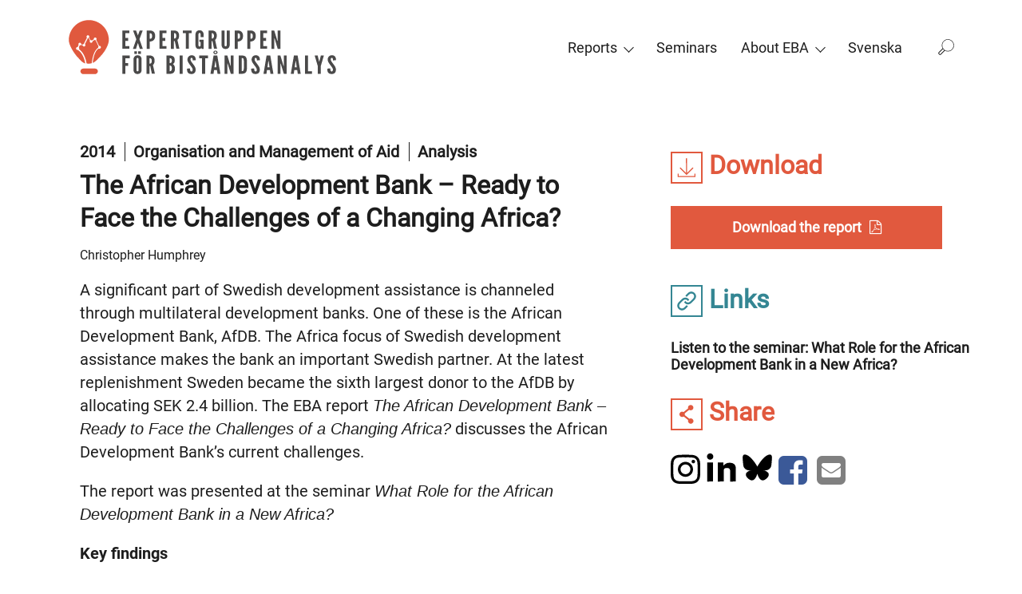

--- FILE ---
content_type: text/html; charset=UTF-8
request_url: https://eba.se/en/reports/the-african-development-bank-ready-to-face-the-challenges-of-the-future/1844/
body_size: 18338
content:

<!DOCTYPE html>
<html dir="ltr" lang="en-US">
  <head>
  <meta charset="UTF-8">
  <meta name="viewport" content="width=device-width, initial-scale=1">
  <meta http-equiv="x-ua-compatible" content="ie=edge">
  <title>The African Development Bank – Ready to Face the Challenges of a Changing Africa? | EBA</title>
	<style>img:is([sizes="auto" i], [sizes^="auto," i]) { contain-intrinsic-size: 3000px 1500px }</style>
	
		<!-- All in One SEO 4.8.9 - aioseo.com -->
	<meta name="description" content="A significant part of Swedish development assistance is channeled through multilateral development banks. One of these is the African Development Bank, AfDB. The Africa focus of Swedish development assistance makes the bank an important Swedish partner. At the latest replenishment Sweden became the sixth largest donor to the AfDB by allocating SEK 2.4 billion. The EBA" />
	<meta name="robots" content="max-image-preview:large" />
	<meta name="author" content="Anna Florell"/>
	<meta name="keywords" content="african development bank,chris humphrey" />
	<link rel="canonical" href="https://eba.se/en/reports/the-african-development-bank-ready-to-face-the-challenges-of-the-future/1844/" />
	<meta name="generator" content="All in One SEO (AIOSEO) 4.8.9" />
		<script type="application/ld+json" class="aioseo-schema">
			{"@context":"https:\/\/schema.org","@graph":[{"@type":"Article","@id":"https:\/\/eba.se\/en\/reports\/the-african-development-bank-ready-to-face-the-challenges-of-the-future\/1844\/#article","name":"The African Development Bank \u2013 Ready to Face the Challenges of a Changing Africa? | EBA","headline":"The African Development Bank \u2013 Ready to Face the Challenges of a Changing Africa?","author":{"@id":"https:\/\/eba.se\/en\/author\/annaflorell\/#author"},"publisher":{"@id":"https:\/\/eba.se\/en\/#organization"},"image":{"@type":"ImageObject","url":"https:\/\/eba.se\/app\/uploads\/2014\/06\/report1.png","width":346,"height":247},"datePublished":"2015-03-23T11:00:51+01:00","dateModified":"2025-09-25T15:20:34+02:00","inLanguage":"en-US","mainEntityOfPage":{"@id":"https:\/\/eba.se\/en\/reports\/the-african-development-bank-ready-to-face-the-challenges-of-the-future\/1844\/#webpage"},"isPartOf":{"@id":"https:\/\/eba.se\/en\/reports\/the-african-development-bank-ready-to-face-the-challenges-of-the-future\/1844\/#webpage"},"articleSection":"All reports, EBA reports, African Development Bank, Chris Humphrey, Organisation and Management of Aid, Christopher Humphrey, 04, Analysis, 2014"},{"@type":"BreadcrumbList","@id":"https:\/\/eba.se\/en\/reports\/the-african-development-bank-ready-to-face-the-challenges-of-the-future\/1844\/#breadcrumblist","itemListElement":[{"@type":"ListItem","@id":"https:\/\/eba.se\/en\/#listItem","position":1,"name":"Home","item":"https:\/\/eba.se\/en\/","nextItem":{"@type":"ListItem","@id":"https:\/\/eba.se\/en\/category\/reports\/#listItem","name":"All reports"}},{"@type":"ListItem","@id":"https:\/\/eba.se\/en\/category\/reports\/#listItem","position":2,"name":"All reports","item":"https:\/\/eba.se\/en\/category\/reports\/","nextItem":{"@type":"ListItem","@id":"https:\/\/eba.se\/en\/category\/reports\/eba-reports\/#listItem","name":"EBA reports"},"previousItem":{"@type":"ListItem","@id":"https:\/\/eba.se\/en\/#listItem","name":"Home"}},{"@type":"ListItem","@id":"https:\/\/eba.se\/en\/category\/reports\/eba-reports\/#listItem","position":3,"name":"EBA reports","item":"https:\/\/eba.se\/en\/category\/reports\/eba-reports\/","nextItem":{"@type":"ListItem","@id":"https:\/\/eba.se\/en\/reports\/the-african-development-bank-ready-to-face-the-challenges-of-the-future\/1844\/#listItem","name":"The African Development Bank \u2013 Ready to Face the Challenges of a Changing Africa?"},"previousItem":{"@type":"ListItem","@id":"https:\/\/eba.se\/en\/category\/reports\/#listItem","name":"All reports"}},{"@type":"ListItem","@id":"https:\/\/eba.se\/en\/reports\/the-african-development-bank-ready-to-face-the-challenges-of-the-future\/1844\/#listItem","position":4,"name":"The African Development Bank \u2013 Ready to Face the Challenges of a Changing Africa?","previousItem":{"@type":"ListItem","@id":"https:\/\/eba.se\/en\/category\/reports\/eba-reports\/#listItem","name":"EBA reports"}}]},{"@type":"Organization","@id":"https:\/\/eba.se\/en\/#organization","name":"EBA","description":"Expertgruppen f\u00f6r bist\u00e5ndsanalys \/ The Expert Group for Aid Studies","url":"https:\/\/eba.se\/en\/"},{"@type":"Person","@id":"https:\/\/eba.se\/en\/author\/annaflorell\/#author","url":"https:\/\/eba.se\/en\/author\/annaflorell\/","name":"Anna Florell","image":{"@type":"ImageObject","@id":"https:\/\/eba.se\/en\/reports\/the-african-development-bank-ready-to-face-the-challenges-of-the-future\/1844\/#authorImage","url":"https:\/\/secure.gravatar.com\/avatar\/efae4b1018e9261a4eff9af20856b77c?s=96&d=mm&r=g","width":96,"height":96,"caption":"Anna Florell"}},{"@type":"WebPage","@id":"https:\/\/eba.se\/en\/reports\/the-african-development-bank-ready-to-face-the-challenges-of-the-future\/1844\/#webpage","url":"https:\/\/eba.se\/en\/reports\/the-african-development-bank-ready-to-face-the-challenges-of-the-future\/1844\/","name":"The African Development Bank \u2013 Ready to Face the Challenges of a Changing Africa? | EBA","description":"A significant part of Swedish development assistance is channeled through multilateral development banks. One of these is the African Development Bank, AfDB. The Africa focus of Swedish development assistance makes the bank an important Swedish partner. At the latest replenishment Sweden became the sixth largest donor to the AfDB by allocating SEK 2.4 billion. The EBA","inLanguage":"en-US","isPartOf":{"@id":"https:\/\/eba.se\/en\/#website"},"breadcrumb":{"@id":"https:\/\/eba.se\/en\/reports\/the-african-development-bank-ready-to-face-the-challenges-of-the-future\/1844\/#breadcrumblist"},"author":{"@id":"https:\/\/eba.se\/en\/author\/annaflorell\/#author"},"creator":{"@id":"https:\/\/eba.se\/en\/author\/annaflorell\/#author"},"image":{"@type":"ImageObject","url":"https:\/\/eba.se\/app\/uploads\/2014\/06\/report1.png","@id":"https:\/\/eba.se\/en\/reports\/the-african-development-bank-ready-to-face-the-challenges-of-the-future\/1844\/#mainImage","width":346,"height":247},"primaryImageOfPage":{"@id":"https:\/\/eba.se\/en\/reports\/the-african-development-bank-ready-to-face-the-challenges-of-the-future\/1844\/#mainImage"},"datePublished":"2015-03-23T11:00:51+01:00","dateModified":"2025-09-25T15:20:34+02:00"},{"@type":"WebSite","@id":"https:\/\/eba.se\/en\/#website","url":"https:\/\/eba.se\/en\/","name":"EBA","description":"Expertgruppen f\u00f6r bist\u00e5ndsanalys \/ The Expert Group for Aid Studies","inLanguage":"en-US","publisher":{"@id":"https:\/\/eba.se\/en\/#organization"}}]}
		</script>
		<!-- All in One SEO -->

<script id="cookieyes" type="text/javascript" src="https://cdn-cookieyes.com/client_data/c36a476c98cc152d3bdf5759/script.js"></script><link rel="alternate" hreflang="en-us" href="https://eba.se/en/reports/the-african-development-bank-ready-to-face-the-challenges-of-the-future/1844/" />
<link rel="alternate" hreflang="sv-se" href="https://eba.se/rapporter/the-african-development-bank-ready-to-face-the-challenges-of-the-future-2/1769/" />
<link rel="alternate" hreflang="x-default" href="https://eba.se/rapporter/the-african-development-bank-ready-to-face-the-challenges-of-the-future-2/1769/" />
<link rel='dns-prefetch' href='//eba.se' />
<link rel='dns-prefetch' href='//maxcdn.bootstrapcdn.com' />
<link rel='stylesheet' id='wp-block-library-css' href='https://eba.se/wp/wp-includes/css/dist/block-library/style.min.css?ver=6.7.2' type='text/css' media='all' />
<style id='classic-theme-styles-inline-css' type='text/css'>
/*! This file is auto-generated */
.wp-block-button__link{color:#fff;background-color:#32373c;border-radius:9999px;box-shadow:none;text-decoration:none;padding:calc(.667em + 2px) calc(1.333em + 2px);font-size:1.125em}.wp-block-file__button{background:#32373c;color:#fff;text-decoration:none}
</style>
<style id='global-styles-inline-css' type='text/css'>
:root{--wp--preset--aspect-ratio--square: 1;--wp--preset--aspect-ratio--4-3: 4/3;--wp--preset--aspect-ratio--3-4: 3/4;--wp--preset--aspect-ratio--3-2: 3/2;--wp--preset--aspect-ratio--2-3: 2/3;--wp--preset--aspect-ratio--16-9: 16/9;--wp--preset--aspect-ratio--9-16: 9/16;--wp--preset--color--black: #000000;--wp--preset--color--cyan-bluish-gray: #abb8c3;--wp--preset--color--white: #ffffff;--wp--preset--color--pale-pink: #f78da7;--wp--preset--color--vivid-red: #cf2e2e;--wp--preset--color--luminous-vivid-orange: #ff6900;--wp--preset--color--luminous-vivid-amber: #fcb900;--wp--preset--color--light-green-cyan: #7bdcb5;--wp--preset--color--vivid-green-cyan: #00d084;--wp--preset--color--pale-cyan-blue: #8ed1fc;--wp--preset--color--vivid-cyan-blue: #0693e3;--wp--preset--color--vivid-purple: #9b51e0;--wp--preset--gradient--vivid-cyan-blue-to-vivid-purple: linear-gradient(135deg,rgba(6,147,227,1) 0%,rgb(155,81,224) 100%);--wp--preset--gradient--light-green-cyan-to-vivid-green-cyan: linear-gradient(135deg,rgb(122,220,180) 0%,rgb(0,208,130) 100%);--wp--preset--gradient--luminous-vivid-amber-to-luminous-vivid-orange: linear-gradient(135deg,rgba(252,185,0,1) 0%,rgba(255,105,0,1) 100%);--wp--preset--gradient--luminous-vivid-orange-to-vivid-red: linear-gradient(135deg,rgba(255,105,0,1) 0%,rgb(207,46,46) 100%);--wp--preset--gradient--very-light-gray-to-cyan-bluish-gray: linear-gradient(135deg,rgb(238,238,238) 0%,rgb(169,184,195) 100%);--wp--preset--gradient--cool-to-warm-spectrum: linear-gradient(135deg,rgb(74,234,220) 0%,rgb(151,120,209) 20%,rgb(207,42,186) 40%,rgb(238,44,130) 60%,rgb(251,105,98) 80%,rgb(254,248,76) 100%);--wp--preset--gradient--blush-light-purple: linear-gradient(135deg,rgb(255,206,236) 0%,rgb(152,150,240) 100%);--wp--preset--gradient--blush-bordeaux: linear-gradient(135deg,rgb(254,205,165) 0%,rgb(254,45,45) 50%,rgb(107,0,62) 100%);--wp--preset--gradient--luminous-dusk: linear-gradient(135deg,rgb(255,203,112) 0%,rgb(199,81,192) 50%,rgb(65,88,208) 100%);--wp--preset--gradient--pale-ocean: linear-gradient(135deg,rgb(255,245,203) 0%,rgb(182,227,212) 50%,rgb(51,167,181) 100%);--wp--preset--gradient--electric-grass: linear-gradient(135deg,rgb(202,248,128) 0%,rgb(113,206,126) 100%);--wp--preset--gradient--midnight: linear-gradient(135deg,rgb(2,3,129) 0%,rgb(40,116,252) 100%);--wp--preset--font-size--small: 13px;--wp--preset--font-size--medium: 20px;--wp--preset--font-size--large: 36px;--wp--preset--font-size--x-large: 42px;--wp--preset--spacing--20: 0.44rem;--wp--preset--spacing--30: 0.67rem;--wp--preset--spacing--40: 1rem;--wp--preset--spacing--50: 1.5rem;--wp--preset--spacing--60: 2.25rem;--wp--preset--spacing--70: 3.38rem;--wp--preset--spacing--80: 5.06rem;--wp--preset--shadow--natural: 6px 6px 9px rgba(0, 0, 0, 0.2);--wp--preset--shadow--deep: 12px 12px 50px rgba(0, 0, 0, 0.4);--wp--preset--shadow--sharp: 6px 6px 0px rgba(0, 0, 0, 0.2);--wp--preset--shadow--outlined: 6px 6px 0px -3px rgba(255, 255, 255, 1), 6px 6px rgba(0, 0, 0, 1);--wp--preset--shadow--crisp: 6px 6px 0px rgba(0, 0, 0, 1);}:where(.is-layout-flex){gap: 0.5em;}:where(.is-layout-grid){gap: 0.5em;}body .is-layout-flex{display: flex;}.is-layout-flex{flex-wrap: wrap;align-items: center;}.is-layout-flex > :is(*, div){margin: 0;}body .is-layout-grid{display: grid;}.is-layout-grid > :is(*, div){margin: 0;}:where(.wp-block-columns.is-layout-flex){gap: 2em;}:where(.wp-block-columns.is-layout-grid){gap: 2em;}:where(.wp-block-post-template.is-layout-flex){gap: 1.25em;}:where(.wp-block-post-template.is-layout-grid){gap: 1.25em;}.has-black-color{color: var(--wp--preset--color--black) !important;}.has-cyan-bluish-gray-color{color: var(--wp--preset--color--cyan-bluish-gray) !important;}.has-white-color{color: var(--wp--preset--color--white) !important;}.has-pale-pink-color{color: var(--wp--preset--color--pale-pink) !important;}.has-vivid-red-color{color: var(--wp--preset--color--vivid-red) !important;}.has-luminous-vivid-orange-color{color: var(--wp--preset--color--luminous-vivid-orange) !important;}.has-luminous-vivid-amber-color{color: var(--wp--preset--color--luminous-vivid-amber) !important;}.has-light-green-cyan-color{color: var(--wp--preset--color--light-green-cyan) !important;}.has-vivid-green-cyan-color{color: var(--wp--preset--color--vivid-green-cyan) !important;}.has-pale-cyan-blue-color{color: var(--wp--preset--color--pale-cyan-blue) !important;}.has-vivid-cyan-blue-color{color: var(--wp--preset--color--vivid-cyan-blue) !important;}.has-vivid-purple-color{color: var(--wp--preset--color--vivid-purple) !important;}.has-black-background-color{background-color: var(--wp--preset--color--black) !important;}.has-cyan-bluish-gray-background-color{background-color: var(--wp--preset--color--cyan-bluish-gray) !important;}.has-white-background-color{background-color: var(--wp--preset--color--white) !important;}.has-pale-pink-background-color{background-color: var(--wp--preset--color--pale-pink) !important;}.has-vivid-red-background-color{background-color: var(--wp--preset--color--vivid-red) !important;}.has-luminous-vivid-orange-background-color{background-color: var(--wp--preset--color--luminous-vivid-orange) !important;}.has-luminous-vivid-amber-background-color{background-color: var(--wp--preset--color--luminous-vivid-amber) !important;}.has-light-green-cyan-background-color{background-color: var(--wp--preset--color--light-green-cyan) !important;}.has-vivid-green-cyan-background-color{background-color: var(--wp--preset--color--vivid-green-cyan) !important;}.has-pale-cyan-blue-background-color{background-color: var(--wp--preset--color--pale-cyan-blue) !important;}.has-vivid-cyan-blue-background-color{background-color: var(--wp--preset--color--vivid-cyan-blue) !important;}.has-vivid-purple-background-color{background-color: var(--wp--preset--color--vivid-purple) !important;}.has-black-border-color{border-color: var(--wp--preset--color--black) !important;}.has-cyan-bluish-gray-border-color{border-color: var(--wp--preset--color--cyan-bluish-gray) !important;}.has-white-border-color{border-color: var(--wp--preset--color--white) !important;}.has-pale-pink-border-color{border-color: var(--wp--preset--color--pale-pink) !important;}.has-vivid-red-border-color{border-color: var(--wp--preset--color--vivid-red) !important;}.has-luminous-vivid-orange-border-color{border-color: var(--wp--preset--color--luminous-vivid-orange) !important;}.has-luminous-vivid-amber-border-color{border-color: var(--wp--preset--color--luminous-vivid-amber) !important;}.has-light-green-cyan-border-color{border-color: var(--wp--preset--color--light-green-cyan) !important;}.has-vivid-green-cyan-border-color{border-color: var(--wp--preset--color--vivid-green-cyan) !important;}.has-pale-cyan-blue-border-color{border-color: var(--wp--preset--color--pale-cyan-blue) !important;}.has-vivid-cyan-blue-border-color{border-color: var(--wp--preset--color--vivid-cyan-blue) !important;}.has-vivid-purple-border-color{border-color: var(--wp--preset--color--vivid-purple) !important;}.has-vivid-cyan-blue-to-vivid-purple-gradient-background{background: var(--wp--preset--gradient--vivid-cyan-blue-to-vivid-purple) !important;}.has-light-green-cyan-to-vivid-green-cyan-gradient-background{background: var(--wp--preset--gradient--light-green-cyan-to-vivid-green-cyan) !important;}.has-luminous-vivid-amber-to-luminous-vivid-orange-gradient-background{background: var(--wp--preset--gradient--luminous-vivid-amber-to-luminous-vivid-orange) !important;}.has-luminous-vivid-orange-to-vivid-red-gradient-background{background: var(--wp--preset--gradient--luminous-vivid-orange-to-vivid-red) !important;}.has-very-light-gray-to-cyan-bluish-gray-gradient-background{background: var(--wp--preset--gradient--very-light-gray-to-cyan-bluish-gray) !important;}.has-cool-to-warm-spectrum-gradient-background{background: var(--wp--preset--gradient--cool-to-warm-spectrum) !important;}.has-blush-light-purple-gradient-background{background: var(--wp--preset--gradient--blush-light-purple) !important;}.has-blush-bordeaux-gradient-background{background: var(--wp--preset--gradient--blush-bordeaux) !important;}.has-luminous-dusk-gradient-background{background: var(--wp--preset--gradient--luminous-dusk) !important;}.has-pale-ocean-gradient-background{background: var(--wp--preset--gradient--pale-ocean) !important;}.has-electric-grass-gradient-background{background: var(--wp--preset--gradient--electric-grass) !important;}.has-midnight-gradient-background{background: var(--wp--preset--gradient--midnight) !important;}.has-small-font-size{font-size: var(--wp--preset--font-size--small) !important;}.has-medium-font-size{font-size: var(--wp--preset--font-size--medium) !important;}.has-large-font-size{font-size: var(--wp--preset--font-size--large) !important;}.has-x-large-font-size{font-size: var(--wp--preset--font-size--x-large) !important;}
:where(.wp-block-post-template.is-layout-flex){gap: 1.25em;}:where(.wp-block-post-template.is-layout-grid){gap: 1.25em;}
:where(.wp-block-columns.is-layout-flex){gap: 2em;}:where(.wp-block-columns.is-layout-grid){gap: 2em;}
:root :where(.wp-block-pullquote){font-size: 1.5em;line-height: 1.6;}
</style>
<link rel='stylesheet' id='ctf_styles-css' href='https://eba.se/app/plugins/custom-twitter-feeds/css/ctf-styles.min.css?ver=2.2.4' type='text/css' media='all' />
<link rel='stylesheet' id='wpml-legacy-horizontal-list-0-css' href='https://eba.se/app/plugins/sitepress-multilingual-cms/templates/language-switchers/legacy-list-horizontal/style.min.css?ver=1' type='text/css' media='all' />
<style id='wpml-legacy-horizontal-list-0-inline-css' type='text/css'>
.wpml-ls-statics-shortcode_actions{background-color:#eeeeee;}.wpml-ls-statics-shortcode_actions, .wpml-ls-statics-shortcode_actions .wpml-ls-sub-menu, .wpml-ls-statics-shortcode_actions a {border-color:#cdcdcd;}.wpml-ls-statics-shortcode_actions a, .wpml-ls-statics-shortcode_actions .wpml-ls-sub-menu a, .wpml-ls-statics-shortcode_actions .wpml-ls-sub-menu a:link, .wpml-ls-statics-shortcode_actions li:not(.wpml-ls-current-language) .wpml-ls-link, .wpml-ls-statics-shortcode_actions li:not(.wpml-ls-current-language) .wpml-ls-link:link {color:#444444;background-color:#ffffff;}.wpml-ls-statics-shortcode_actions .wpml-ls-sub-menu a:hover,.wpml-ls-statics-shortcode_actions .wpml-ls-sub-menu a:focus, .wpml-ls-statics-shortcode_actions .wpml-ls-sub-menu a:link:hover, .wpml-ls-statics-shortcode_actions .wpml-ls-sub-menu a:link:focus {color:#000000;background-color:#eeeeee;}.wpml-ls-statics-shortcode_actions .wpml-ls-current-language > a {color:#444444;background-color:#ffffff;}.wpml-ls-statics-shortcode_actions .wpml-ls-current-language:hover>a, .wpml-ls-statics-shortcode_actions .wpml-ls-current-language>a:focus {color:#000000;background-color:#eeeeee;}
</style>
<link rel='stylesheet' id='wpml-menu-item-0-css' href='https://eba.se/app/plugins/sitepress-multilingual-cms/templates/language-switchers/menu-item/style.min.css?ver=1' type='text/css' media='all' />
<link rel='stylesheet' id='cms-navigation-style-base-css' href='https://eba.se/app/plugins/wpml-cms-nav/res/css/cms-navigation-base.css?ver=1.5.5' type='text/css' media='screen' />
<link rel='stylesheet' id='cms-navigation-style-css' href='https://eba.se/app/plugins/wpml-cms-nav/res/css/cms-navigation.css?ver=1.5.5' type='text/css' media='screen' />
<link rel='stylesheet' id='font-awesome-css' href='https://maxcdn.bootstrapcdn.com/font-awesome/4.7.0/css/font-awesome.min.css?ver=6.7.2' type='text/css' media='all' />
<link rel='stylesheet' id='eba-main-css' href='https://eba.se/app/themes/eba/dist/styles/main.css?ver=1762239966' type='text/css' media='all' />
<script>var jquery_placeholder_url = 'https://eba.se/app/plugins/gravity-forms-placeholders/jquery.placeholder-1.0.1.js';</script><script type="text/javascript" src="https://eba.se/wp/wp-includes/js/jquery/jquery.min.js?ver=3.7.1" id="jquery-core-js"></script>
<script type="text/javascript" src="https://eba.se/wp/wp-includes/js/jquery/jquery-migrate.min.js?ver=3.4.1" id="jquery-migrate-js"></script>
<script type="text/javascript" src="https://eba.se/app/plugins/gravity-forms-placeholders/gf.placeholders.js?ver=1.0" id="_gf_placeholders-js"></script>

<link rel='shortlink' href='https://eba.se/en/?p=1844' />
<link rel="icon" href="https://eba.se/app/uploads/2018/10/cropped-favicon-1-32x32.png" sizes="32x32" />
<link rel="icon" href="https://eba.se/app/uploads/2018/10/cropped-favicon-1-192x192.png" sizes="192x192" />
<link rel="apple-touch-icon" href="https://eba.se/app/uploads/2018/10/cropped-favicon-1-180x180.png" />
<meta name="msapplication-TileImage" content="https://eba.se/app/uploads/2018/10/cropped-favicon-1-270x270.png" />

  <!-- Google Tag Manager -->
  <script>(function(w,d,s,l,i){w[l]=w[l]||[];w[l].push({'gtm.start':
  new Date().getTime(),event:'gtm.js'});var f=d.getElementsByTagName(s)[0],
  j=d.createElement(s),dl=l!='dataLayer'?'&l='+l:'';j.async=true;j.src=
  'https://www.googletagmanager.com/gtm.js?id='+i+dl;f.parentNode.insertBefore(j,f);
  })(window,document,'script','dataLayer','GTM-TTTWCNT');</script>
  <!-- End Google Tag Manager -->
  <!-- Analytics --> 
  <!-- Global site tag (gtag.js) - Google Analytics -->
  <script async src="https://www.googletagmanager.com/gtag/js?id=UA-108644569-1"></script>
  <script>
    window.dataLayer = window.dataLayer || [];
    function gtag(){dataLayer.push(arguments);}
    gtag('js', new Date());

    gtag('config', 'UA-108644569-1');
  </script>
</head>
  <body class="post-template-default single single-post postid-1844 single-format-standard 1844">
    <!-- Google Tag Manager (noscript) -->
    <noscript><iframe src="https://www.googletagmanager.com/ns.html?id=GTM-TTTWCNT"
    height="0" width="0" style="display:none;visibility:hidden"></iframe></noscript>
    <!-- End Google Tag Manager (noscript) -->
    <!--[if IE]>
      <div class="alert alert-warning">
        You are using an <strong>outdated</strong> browser. Please <a href="http://browsehappy.com/">upgrade your browser</a> to improve your experience.      </div>
    <![endif]-->

        <header class="banner" role="banner">
      <div class="header-backdrop"></div>
      <div class="top">
        <div class="container">
          <a class="brand" href="https://eba.se/en/">
                          <div class="header-logo"><svg aria-labelledby="bigSiteLogoSvg" role="img" width="290" height="60" viewBox="0 0 290 60" fill="none" xmlns="http://www.w3.org/2000/svg">
    <title id="bigSiteLogoSvg">The Expert Group for Aid Studies logo</title>
    <path fill="#fff" d="M0 0h290v60H0z"/>
    <path d="M35.922 38.857c-3.644 3.846-5.973 6.883-9.313 8.199.911-5.871 2.126-12.754 6.58-15.588.202.202.506.202.81.202.809 0 1.518-.708 1.518-1.518s-.709-1.518-1.519-1.518c-.101 0-.303 0-.405.1l-3.138-6.478c.304-.303.405-.607.405-1.012 0-.81-.708-1.518-1.518-1.518s-1.518.607-1.518 1.518v.405l-2.025 1.316c-.303-.202-.607-.405-1.012-.405-.101 0-.202 0-.405.101l-1.72-2.834c.202-.303.404-.607.404-1.012 0-.81-.607-1.518-1.518-1.518-.81 0-1.518.607-1.518 1.518 0 .405.202.81.506 1.113l-3.442 6.782h-.101c-.506 0-1.012.304-1.316.709l-1.316-.506v-.102c0-.81-.708-1.518-1.518-1.518s-1.518.709-1.518 1.518c0 .304.1.608.202.81l-1.012 2.328h-.203c-.81 0-1.518.608-1.518 1.519 0 .81.709 1.518 1.518 1.518h.304c4.454 2.733 6.984 8.401 8.098 14.576-3.543-1.012-5.264-3.745-9.11-7.693C6.06 35.72 1 27.621 1 22.46 1 10.616 10.616 1 22.56 1c11.843 0 21.46 9.616 21.46 21.459 0 5.061-4.455 12.552-8.099 16.398zm-10.325 8.502c-.911.203-1.923.405-3.037.405-.91 0-1.72-.1-2.43-.202-1.113-6.276-3.643-12.35-8.198-15.386.202-.202.304-.506.304-.91 0-.406-.102-.71-.405-1.013l.91-2.227c.102 0 .304.101.406.101.405 0 .81-.202 1.113-.506l1.62.506a1.42 1.42 0 0 0 1.417 1.215c.81 0 1.518-.607 1.518-1.518 0-.405-.202-.81-.506-1.013l3.441-6.781h.304l1.72 2.935c-.202.203-.303.506-.303.911 0 .81.709 1.518 1.518 1.518.81 0 1.519-.607 1.519-1.518v-.202l2.126-1.418c.202.203.506.304.91.304h.203l3.239 6.68c-.202.203-.304.507-.304.81 0 .203 0 .304.102.405-5.061 3.442-6.276 10.831-7.187 16.904zm-9.009 5.669h12.653a2.98 2.98 0 0 1 2.53 1.417c.304.405.405 1.012.405 1.518 0 .911-.405 1.62-1.012 2.227-.506.506-1.215.81-2.024.81H16.588c-.81 0-1.518-.304-2.126-.911-.506-.506-.91-1.316-.91-2.126 0-.81.303-1.62.91-2.125.608-.506 1.316-.81 2.126-.81z"
          fill="#E0593E"/>
    <path fill-rule="evenodd" clip-rule="evenodd"
          d="M142.609 19.22v-3.037s.101-1.417-1.113-1.417c-1.114 0-1.114 1.417-1.114 1.417v11.843s-.101 1.417 1.114 1.417c1.113 0 1.113-1.417 1.113-1.417v-3.543h-1.316v-2.429h4.555v9.819h-1.923l-.405-.911c-.607.708-1.518 1.113-2.53 1.113-4.151 0-3.847-4.251-3.847-4.251v-11.64s0-4.252 4.353-4.252c4.352 0 4.352 4.251 4.352 4.251v3.037h-3.239zm-76.523-7.086h-7.49v19.637h7.49v-2.935h-4.252V23.37h3.037v-3.138h-3.037V15.07h4.252v-2.936zm3.846 19.739h3.239l1.923-5.871.102-.203h.1l.102.203 1.923 5.87h3.24l-3.645-10.324 3.543-9.414h-3.24l-1.821 4.96-.101.203h-.102l-.1-.203-1.823-4.96h-3.239l3.543 9.414-3.644 10.325zm14.88-19.739h3.239c2.834 0 5.77 1.418 5.77 5.871 0 4.555-2.936 5.972-5.77 5.972v7.896h-3.24V12.134zm3.239 8.908c2.024 0 2.429-.709 2.429-2.834 0-2.227-.405-3.037-2.43-3.037v5.87zm17.916-8.908h-7.49v19.637h7.49v-2.935h-4.251V23.37h3.036v-3.138h-3.036V15.07h4.251v-2.936zm10.628 19.739l-1.721-8.3h-.911v8.3h-3.239V12.134h3.239c3.847 0 5.568 2.025 5.568 5.669 0 1.923-.608 3.745-1.822 4.454l2.125 9.514h-3.239v.102zm-2.53-11.034c.911 0 2.429-.1 2.429-2.935 0-2.834-1.518-2.935-2.429-2.935v5.87zm9.514-8.705v2.936h3.138v16.7h3.239v-16.7h3.037v-2.936h-9.414zm31.784 11.438l1.721 8.3v-.1h3.239l-2.126-9.515c1.215-.709 1.822-2.531 1.822-4.454 0-3.644-1.721-5.669-5.567-5.669h-3.239v19.739h3.239v-8.3h.911zm1.62-5.668c0 2.834-1.519 2.936-2.43 2.936v-5.871c.911 0 2.328.1 2.43 2.935zm16.904-5.77v15.69s0 4.251-4.353 4.251c-4.352 0-4.352-4.251-4.352-4.251v-15.69h3.239v15.69s-.102 1.417 1.113 1.417c1.113 0 1.114-1.417 1.114-1.417v-15.69h3.239zm8.603 0h-3.239v19.739h3.239v-7.896c2.835 0 5.77-1.417 5.77-5.972 0-4.453-2.935-5.87-5.77-5.87zm2.531 6.074c0 2.125-.405 2.834-2.429 2.834V15.17c2.024 0 2.429.81 2.429 3.037zm7.895-6.074h3.239c2.835 0 5.77 1.418 5.77 5.871 0 4.555-2.935 5.972-5.77 5.972v7.896h-3.239V12.134zm3.341 8.908c2.024 0 2.429-.709 2.429-2.834 0-2.227-.405-3.037-2.429-3.037v5.87zm17.916-8.908h-7.491v19.637h7.491v-2.935h-4.252V23.37h3.037v-3.138h-3.037V15.07h4.252v-2.936zm8.199 9.414l-.304-.911h-.202v11.236h-3.037V12.134h2.935l3.138 10.325.304.911h.202V12.134h3.037v19.739h-2.935l-3.138-10.325zM61.834 41.995h4.555v-3.037h-7.794v19.738h3.24v-8.603h3.036v-2.936h-3.037v-5.162zm13.058 16.904c-4.353 0-4.353-4.252-4.353-4.252v-11.64s0-4.251 4.353-4.251c4.352 0 4.352 4.251 4.352 4.251v11.64s0 4.252-4.352 4.252zm-3.543-24.293h2.834v2.631H71.35v-2.631zm3.543 6.984c-1.114 0-1.114 1.417-1.114 1.417v11.64s-.1 1.418 1.114 1.418c1.113 0 1.113-1.417 1.113-1.417V43.007c-.023 0-.036-.076-.055-.193-.064-.388-.203-1.224-1.058-1.224zm.708-6.984h2.835v2.631H75.6v-2.631zm12.957 15.79l1.72 8.3v-.1h3.24L91.39 49.08c1.215-.708 1.822-2.53 1.822-4.453 0-3.645-1.72-5.669-5.567-5.669h-3.24v19.738h3.24v-8.3h.91zm1.62-5.567c0 2.834-1.519 2.935-2.43 2.935v-5.87c.911 0 2.43.1 2.43 2.935zm15.891 13.867V38.958h2.834c3.948 0 5.972 1.316 5.972 5.264 0 1.822-.405 2.834-2.024 4.048 0 0 2.227.911 2.227 4.86 0 2.935-1.114 5.465-5.061 5.566h-3.948zm3.239-16.802v5.263h.063c.661.004 2.367.012 2.367-2.632s-1.706-2.635-2.367-2.632h-.063zm0 7.895v6.073l.094.001h.008c.687.01 2.328.036 2.328-3.038 0-3.073-1.641-3.048-2.328-3.037h-.102zm14.07-10.83h-3.239v19.737h3.239V38.958zm9.515-.203c3.947-.102 4.555 3.036 4.555 5.263l-3.239.304c0-1.316-.203-2.834-1.316-2.834-.81 0-1.114.81-1.114 1.923 0 1.14.988 2.432 2.042 3.81l.001.001c.162.212.326.427.488.643l.198.264c1.45 1.928 2.839 3.776 2.839 5.809 0 2.632-1.013 4.96-4.555 4.96-4.252 0-4.758-2.834-4.758-5.77l3.239-.304c0 1.62.203 3.34 1.519 3.34 1.012 0 1.315-.91 1.315-2.125 0-1.124-1.033-2.469-2.091-3.846-.181-.236-.363-.472-.54-.709-1.519-2.024-3.037-4.049-3.037-6.174.203-2.025 1.316-4.454 4.454-4.555zm8.199.303v2.936h3.138v16.701h3.239V41.995h3.036v-2.936h-9.413zm12.146 19.637l3.341-19.738h3.947l3.442 19.738h-3.138l-.607-4.048h-3.138l-.608 4.048h-3.239zm5.365-24.9c1.215 0 2.227.81 2.227 1.923s-1.012 1.923-2.227 1.923c-1.215 0-2.227-.81-2.227-1.923 0-1.215 1.012-1.923 2.227-1.923zm.203 11.64l-.102-.506h-.202l-.101.506-.911 6.276h2.227l-.911-6.276zm-.203-8.907c.607 0 1.114-.405 1.114-.911s-.507-.911-1.114-.911c-.607 0-1.113.405-1.113.91 0 .507.607.912 1.113.912zm13.058 11.033l.303.911 3.138 10.223h2.936V38.958H175v11.235h-.202l-.304-.91-3.138-10.325h-2.935v19.738h3.036V47.562h.203zm14.373 11.134h-2.53V38.958h2.53c6.074 0 6.478 2.126 6.478 9.92 0 7.693-.404 9.818-6.478 9.818zm.709-2.935c2.328 0 2.429-.506 2.429-6.984 0-6.479-.101-6.985-2.429-6.985v13.969zm19.637-11.742c0-2.227-.608-5.365-4.555-5.263-3.138.1-4.252 2.53-4.454 4.555 0 2.125 1.518 4.15 3.037 6.174.177.237.359.473.54.709 1.058 1.377 2.091 2.722 2.091 3.846 0 1.215-.303 2.126-1.315 2.126-1.316 0-1.519-1.721-1.519-3.34l-3.239.303c0 2.936.506 5.77 4.758 5.77 3.542 0 4.555-2.328 4.555-4.96 0-2.033-1.389-3.881-2.839-5.81l-.198-.263c-.162-.216-.326-.43-.488-.643h-.001c-1.054-1.379-2.042-2.67-2.042-3.811 0-1.114.304-1.923 1.114-1.923 1.113 0 1.316 1.518 1.316 2.834l3.239-.304zm3.846 14.677l3.34-19.738h3.948l3.34 19.738h-3.137l-.608-4.048h-3.138l-.607 4.048h-3.138zm5.567-13.26l-.101-.506h-.202l-.102.506-.911 6.276h2.227l-.911-6.276zm12.855 2.126l.304.911 3.138 10.223h2.935V38.958h-3.036v11.235h-.203l-.303-.91-3.138-10.325h-2.936v19.738h3.037V47.562h.202zm10.932 11.134l3.341-19.738h3.947l3.341 19.738h-3.138l-.608-4.048h-3.137l-.608 4.048h-3.138zm5.466-13.26l-.101-.506h-.202l-.101.506-.912 6.276h2.227l-.911-6.276zm12.957-6.478h-3.239v19.738h7.591v-2.733h-4.352V38.958zm12.045 6.58h.101l.102-.203 1.619-6.276h3.239l-3.34 11.337v8.3h-3.239v-8.401l-3.34-11.337h3.239l1.518 6.377.101.203zm18.119-1.519c0-2.227-.607-5.365-4.555-5.263-3.138.1-4.353 2.53-4.454 4.555 0 2.125 1.518 4.15 3.037 6.174.177.237.359.473.54.709 1.058 1.377 2.092 2.722 2.092 3.846 0 1.215-.304 2.126-1.316 2.126-1.316 0-1.519-1.721-1.519-3.34l-3.239.303c0 2.936.506 5.77 4.758 5.77 3.542 0 4.555-2.328 4.555-4.96 0-2.033-1.389-3.881-2.839-5.81l-.198-.263c-.162-.216-.326-.43-.488-.643-1.054-1.378-2.043-2.67-2.043-3.811 0-1.114.304-1.923 1.114-1.923 1.113 0 1.316 1.518 1.316 2.834l3.239-.304z"
          fill="#4A4949"/>
</svg></div>
                        <span>EBA</span>
          </a>
          <div class="hamburger" id="hamburger">
            <span class="line"></span>
            <span class="line"></span>
            <span class="line"></span>
          </div>
          <nav role="navigation" class="primary-navigation">
            <div class="menu-main-menu-en-container"><ul id="menu-main-menu" class="nav"><li id="menu-item-7174" class="menu-item menu-item-type-custom menu-item-object-custom menu-item-has-children menu-item-7174"><a>Reports</a>
<ul class="sub-menu">
	<li id="menu-item-8346" class="menu-item menu-item-type-post_type menu-item-object-page menu-item-8346"><a href="https://eba.se/en/reports/">All reports</a></li>
	<li id="menu-item-8591" class="menu-item menu-item-type-post_type menu-item-object-page menu-item-8591"><a href="https://eba.se/en/pagaende-studier/">Ongoing studies</a></li>
	<li id="menu-item-16887" class="menu-item menu-item-type-post_type menu-item-object-page menu-item-16887"><a href="https://eba.se/en/ebas-predecessors/">EBA&#8217;s predecessors</a></li>
</ul>
</li>
<li id="menu-item-7385" class="menu-item menu-item-type-post_type menu-item-object-page menu-item-7385"><a href="https://eba.se/en/eba-seminars/">Seminars</a></li>
<li id="menu-item-7387" class="menu-item menu-item-type-custom menu-item-object-custom menu-item-has-children menu-item-7387"><a>About EBA</a>
<ul class="sub-menu">
	<li id="menu-item-8244" class="menu-item menu-item-type-post_type menu-item-object-page menu-item-8244"><a href="https://eba.se/en/policy-for-quality-assurance/about-eba/">About Us</a></li>
	<li id="menu-item-8246" class="menu-item menu-item-type-post_type menu-item-object-page menu-item-8246"><a href="https://eba.se/en/writing-for-eba/">Want to write for EBA?</a></li>
	<li id="menu-item-8242" class="menu-item menu-item-type-post_type menu-item-object-page menu-item-8242"><a href="https://eba.se/en/contact-us/">Contact us</a></li>
	<li id="menu-item-8592" class="menu-item menu-item-type-post_type menu-item-object-page menu-item-8592"><a href="https://eba.se/en/expertgruppen/">Expert Group</a></li>
	<li id="menu-item-8593" class="menu-item menu-item-type-post_type menu-item-object-page menu-item-8593"><a href="https://eba.se/en/kansliet/">Secretariat</a></li>
</ul>
</li>
<li id="menu-item-wpml-ls-7-en" class="menu-item-language menu-item-language-current menu-item wpml-ls-slot-7 wpml-ls-item wpml-ls-item-en wpml-ls-current-language wpml-ls-menu-item wpml-ls-first-item menu-item-type-wpml_ls_menu_item menu-item-object-wpml_ls_menu_item menu-item-wpml-ls-7-en"><a href="https://eba.se/en/reports/the-african-development-bank-ready-to-face-the-challenges-of-the-future/1844/" title="Switch to English"><span class="wpml-ls-native" lang="en">English</span></a></li>
<li id="menu-item-wpml-ls-7-sv" class="menu-item-language menu-item wpml-ls-slot-7 wpml-ls-item wpml-ls-item-sv wpml-ls-menu-item wpml-ls-last-item menu-item-type-wpml_ls_menu_item menu-item-object-wpml_ls_menu_item menu-item-wpml-ls-7-sv"><a href="https://eba.se/rapporter/the-african-development-bank-ready-to-face-the-challenges-of-the-future-2/1769/" title="Switch to Svenska"><span class="wpml-ls-native" lang="sv">Svenska</span></a></li>
</ul></div>            <a id="searchButton" class="header-search">        
              <div id="searchField" class="search-box"><form role="search" method="get" class="search-form" action="https://eba.se/en/">
				<label>
					<span class="screen-reader-text">Search for:</span>
					<input type="search" class="search-field" placeholder="Search &hellip;" value="" name="s" />
				</label>
				<input type="submit" class="search-submit" value="Search" />
			</form></div>
              <div class="search-button"><svg aria-labelledby="searchSymbolSvg" role="img" width="90" height="90" viewBox="0 0 90 90" fill="none" xmlns="http://www.w3.org/2000/svg">
    <title id="searchSymbolSvg">Magnifying glass symbol</title>
    <path fill-rule="evenodd" clip-rule="evenodd"
          d="M89 35.194C89 54.08 73.69 69.39 54.806 69.39a34.037 34.037 0 0 1-17.088-4.57L15.392 87.145a6.332 6.332 0 0 1-8.955 0l-3.582-3.582a6.332 6.332 0 0 1 0-8.955L25.18 52.282a34.037 34.037 0 0 1-4.57-17.088C20.611 16.31 35.921 1 54.806 1 73.69 1 89 16.31 89 35.194zm-2.533 0c0 17.486-14.175 31.662-31.661 31.662S23.144 52.68 23.144 35.194c0-17.486 14.176-31.661 31.662-31.661 17.486 0 31.661 14.175 31.661 31.661zM27.034 55.802l7.164 7.164L12.705 84.46a2.533 2.533 0 0 1-3.582 0l-3.582-3.582a2.533 2.533 0 0 1 0-3.582l21.493-21.493z"
          fill="#000"/>
</svg></div>
            </a>
          </nav>
        </div>
      </div>

          </header>

    <div class="wrap container" role="document">
      <div class="content row">
        <main class="main">
<div class="single-container">
  <div class="sidebar-container col-lg-4"> 
	<div class="widget widget-download-btn">
    <div class="list-header">
		<h2 class="download-list-title">
			<span class="icon icon-download"><svg aria-labelledby="downloadIconSvg" role="img" width="90" height="90" viewBox="0 0 90 90" fill="none" xmlns="http://www.w3.org/2000/svg">
    <title id="downloadIconSvg">Download symbol</title>
    <path fill-rule="evenodd" clip-rule="evenodd"
          d="M44.5 79.487l32.014-32.109-3.557-3.567-26.085 26.162V1h-5.336l.593 68.973-26.086-26.162-3.557 3.567L44.5 79.487zM7.743 84.243V73.54H3V89h83V73.54h-4.743v10.703H7.743z"
          fill="#000"/>
</svg></span>
			Download		</h2>
	</div>
	
	<h4><a class="btn--download" data-title="2014-04_AfrDB_webb_Tillganp" href="https://eba.se/app/uploads/2015/03/2014-04_AfrDB_webb_Tillganp.pdf">Download the report</a></h4>
</div>

<div class="widget widget-links">
    <div class="list-header">
        <h2 class="links-list-title">
            <span class="icon icon-links"><svg aria-labelledby="linkIconSvg" role="img" width="90" height="90" viewBox="0 0 90 90" fill="none" xmlns="http://www.w3.org/2000/svg">
    <title id="linkIconSvg">Link symbol</title>
    <path d="M57.196 39.059l-6.475 6.474a13.254 13.254 0 0 0-2.594-3.66c-5.182-5.182-13.58-5.182-18.761 0L13.73 57.508c-5.183 5.182-5.182 13.58 0 18.761 5.182 5.182 13.58 5.182 18.762 0L45 63.762l6.253 6.254 1.564-1.564-14.071 14.071c-8.635 8.635-22.633 8.637-31.27 0-8.634-8.635-8.638-22.631 0-31.27L23.112 35.62c8.635-8.635 22.633-8.636 31.27 0a22.216 22.216 0 0 1 2.814 3.44zM32.806 50.94l6.474-6.474a13.252 13.252 0 0 0 2.594 3.66c5.182 5.182 13.58 5.182 18.761 0L76.27 32.492c5.183-5.182 5.182-13.58 0-18.761-5.182-5.182-13.58-5.182-18.762 0L45 26.238l-6.253-6.253-1.564 1.563L51.254 7.477c8.635-8.635 22.633-8.637 31.27 0 8.635 8.635 8.638 22.631 0 31.27L66.889 54.38c-8.635 8.635-22.633 8.636-31.27 0a22.216 22.216 0 0 1-2.814-3.44z"
          fill="#000"/>
</svg></span>
            Links        </h2>
    </div>
    
    <h4><a class="int-link" href="https://eba.se/en/seminars/what-role-for-the-african-development-bank-in-a-new-africa/">Listen to the seminar: What Role for the African Development Bank in a New Africa?</a></h4>

    </div>
	<div class="widget widget-share">
    <div class="list-header">
        <h2 class="share-list-title">
            <span class="icon icon-share"><svg aria-labelledby="shareSymbolSvg" role="img" width="90" height="90" viewBox="0 0 90 90" fill="none" xmlns="http://www.w3.org/2000/svg">
    <title id="shareSymbolSvg">Share symbol</title>
    <path fill-rule="evenodd" clip-rule="evenodd"
          d="M76.583 13.513c0 6.91-5.683 12.512-12.694 12.512-2.65 0-5.109-.8-7.144-2.168L35.68 40.67c.457 1.29.706 2.678.706 4.123 0 1.169-.163 2.3-.467 3.373l21.954 17.525a12.798 12.798 0 0 1 3.574-1.4c6.831-1.554 13.647 2.644 15.224 9.378 1.577 6.733-2.682 13.452-9.513 15.007-6.83 1.554-13.646-2.644-15.223-9.378a12.287 12.287 0 0 1 .487-7.225L31.036 55.002a12.76 12.76 0 0 1-7.343 2.305C16.683 57.307 11 51.705 11 44.794c0-6.91 5.683-12.512 12.693-12.512 2.458 0 4.752.688 6.696 1.88l21.344-17.038a12.35 12.35 0 0 1-.537-3.611C51.196 6.603 56.879 1 63.889 1s12.694 5.602 12.694 12.513z"
          fill="#000"/>
</svg></span>
            Share        </h2>
    </div>
    <div class="share-links">
		<a class="share-instagram-link" href="https://www.instagram.com/?url=https%3A%2F%2Feba.se%2Fen%2Freports%2Fthe-african-development-bank-ready-to-face-the-challenges-of-the-future%2F1844%2F" data-iframe="true" target="_blank"> 
			<img src="https://eba.se/app/themes/eba/dist/images/instagram.svg" alt="Instagram icon">
		</a>
		<a class="share-linkedin-link" href="https://www.linkedin.com/sharing/share-offsite/?url=https%3A%2F%2Feba.se%2Fen%2Freports%2Fthe-african-development-bank-ready-to-face-the-challenges-of-the-future%2F1844%2F" data-iframe="true" target="_blank"> 
			<img src="https://eba.se/app/themes/eba/dist/images/linkedin.svg" alt="Linkedin icon">	
		</a>
		<a class="share-bluesky-link" href="https://bsky.app/intent/compose?text=https%3A%2F%2Feba.se%2Fen%2Freports%2Fthe-african-development-bank-ready-to-face-the-challenges-of-the-future%2F1844%2F" data-iframe="true" target="_blank">
			<img src="https://eba.se/app/themes/eba/dist/images/bluesky.svg" alt="Bluesky icon">
		</a>
		<a class="share-facebook-link" href="https://www.facebook.com/sharer/sharer.php?u=https%3A%2F%2Feba.se%2Fen%2Freports%2Fthe-african-development-bank-ready-to-face-the-challenges-of-the-future%2F1844%2F" data-iframe="true" target="_blank"> 
		</a>
		<a class="share-email-link" href="mailto:?Subject=Läs den här rapporten från EBA&amp;Body=Här kan du mer läsa om The African Development Bank – Ready to Face the Challenges of a Changing Africa? – https://eba.se/en/reports/the-african-development-bank-ready-to-face-the-challenges-of-the-future/1844/" data-iframe="true"> 
		</a>
	</div>
</div></div>      <div class="single-content col-12 col-lg-8">
    <header>
        <h4 class="entry-subtitle">
            2014                            <span class="split"></span>
                        Organisation and Management of Aid                                                <span class="split"></span>
                                Analysis                    </h4>
        <h1 class="entry-title">The African Development Bank – Ready to Face the Challenges of a Changing Africa?</h1>
        <h5 class="entry-subtitle">Christopher Humphrey</h5>
    </header>
    <div class="entry-content">
        <p style="text-align: justify;">A significant part of Swedish development assistance is channeled through multilateral development banks. One of these is the African Development Bank, AfDB. The Africa focus of Swedish development assistance makes the bank an important Swedish partner. At the latest replenishment Sweden became the sixth largest donor to the AfDB by allocating SEK 2.4 billion. The EBA report <em>The African Development Bank &#8211; Ready to Face the Challenges of a Changing Africa?</em> discusses the African Development Bank&#8217;s current challenges.</p>
<p>The report was presented at the seminar <em>What Role for the African Development Bank in a New Africa?</em></p>
<p style="text-align: justify;"><strong>Key findings</strong></p>
<ul>
<li>As the African economies grow the conditions for the AfDB&#8217;s business model are changing.</li>
<li><span style="font-size: 20px; text-align: justify;">The Bank&#8217;s costs are covered by profits from loans to middle-income countries. As this lending is decreasing, the possibilities for providing subsidised loans to poorer countries also decrease.</span></li>
<li>The bank could have a great impact on Africa&#8217;s development but face significant restrictitions limting its operational ability.</li>
</ul>
<p><strong>Author<br />
</strong>Christopher Humphrey, PhD, Researcher, Zürich University Switzerland</p>
    </div>
</div>  </div>		</main><!-- /.main -->
	</div><!-- /.content -->
</div><!-- /.wrap -->
<footer class="content-info">
	<div class="container primary-footer">
		<div class="footer-menu col-12 col-sm-6 col-lg-4">
			<section class="widget nav_menu-5 widget_nav_menu"><h3>Reports</h3><div class="menu-footer-menu-2-en-container"><ul id="menu-footer-menu-2-en" class="menu"><li id="menu-item-22524" class="menu-item menu-item-type-post_type menu-item-object-page menu-item-22524"><a href="https://eba.se/en/reports/">EBA-reports</a></li>
<li id="menu-item-8275" class="menu-item menu-item-type-post_type menu-item-object-page menu-item-8275"><a href="https://eba.se/en/reports/workingpapers/">Working Papers</a></li>
<li id="menu-item-8276" class="menu-item menu-item-type-post_type menu-item-object-page menu-item-8276"><a href="https://eba.se/en/reports/development-dissertation-briefs/">Development Dissertation Briefs</a></li>
<li id="menu-item-8277" class="menu-item menu-item-type-post_type menu-item-object-page menu-item-8277"><a href="https://eba.se/en/pagaende-studier/">Ongoing studies</a></li>
</ul></div></section><section class="widget nav_menu-4 widget_nav_menu"><h3>About EBA</h3><div class="menu-footer-menu-1-en-container"><ul id="menu-footer-menu-1-en" class="menu"><li id="menu-item-8281" class="menu-item menu-item-type-post_type menu-item-object-page menu-item-8281"><a href="https://eba.se/en/policy-for-quality-assurance/about-eba/">About Us</a></li>
<li id="menu-item-8280" class="menu-item menu-item-type-post_type menu-item-object-page menu-item-8280"><a href="https://eba.se/en/writing-for-eba/">Want to write for EBA?</a></li>
<li id="menu-item-8279" class="menu-item menu-item-type-post_type menu-item-object-page menu-item-8279"><a href="https://eba.se/en/contact-us/">Contact us</a></li>
<li id="menu-item-17458" class="menu-item menu-item-type-post_type menu-item-object-page menu-item-17458"><a href="https://eba.se/en/expertgruppen/">Expert Group</a></li>
<li id="menu-item-17459" class="menu-item menu-item-type-post_type menu-item-object-page menu-item-17459"><a href="https://eba.se/en/kansliet/">Secretariat</a></li>
</ul></div></section>		</div>
		<div class="col-12 col-md-6">
			<div class="footer-feed">
				<section class="widget block-2 widget_block widget_text">
<p></p>
</section><section class="widget block-4 widget_block"><div id="gform_33">
<div id="form-container-eb5635c1-1aa1-4eb5-8b30-437f0317a01c">
<form method="post" action="https://ui.ungpd.com/Api/Subscriptions/41720355-609a-4679-be3f-45c054a2ddba" id="form-eb5635c1-1aa1-4eb5-8b30-437f0317a01c"><input type="hidden" name="SubscriptionConfirmedUrl" value="https://eba.se/valkommen-som-prenumerant/"><input type="hidden" name="SubscriptionFailedUrl" value="https://eba.se/nagot-gick-fel/"><input type="hidden" name="DoubleOptIn[Issue][IssueId]" value="072bb2c4-85c7-407e-b439-2d32e7c5f186"><input type="hidden" name="DoubleOptIn[EmailSentUrl]" value="https://eba.se/snart-ar-du-prenumerant/"><input type="hidden" name="DefaultCountryCode" value="+46"><input type="hidden" name="ListIds" id="listId-2a92ba0a-d29a-4346-8dd6-ea0baf41e914" value="2a92ba0a-d29a-4346-8dd6-ea0baf41e914"></p>
<h3>Prenumerera på våra utskick</h3>
<div>
<div>
<div class="formfield"><label for="Contact[Email]">E-post: *</label><input type="email" id="Contact[Email]" name="Contact[Email]" placeholder="Ange din e-postadress" required=""></div>
</div>
</div>
<div class="formfield formfield-check"><label for="consentText"><input type="checkbox" name="ConsentText" id="consentText" required="" value="Jag godkänner att min e-post används för att ta emot information från EBA. Personlig information används i enlighet med&amp;nbsp;<a href=&quot;https://eba.se/integritetspolicy/&quot; target=&quot;_blank&quot; rel=&quot;noopener&quot;>vår integritetspolicy</a>.</p>
<p>"><span>Jag godkänner att min e-post används för att ta emot information från EBA. Personlig information används i enlighet med&nbsp;<a href="https://eba.se/integritetspolicy/" target="_blank" rel="noopener">vår integritetspolicy</a>.</p>
<p></span></label></div>
<div class="btn-container"><button type="submit">Prenumerera</button></div>
</form>
<style>#form-container-eb5635c1-1aa1-4eb5-8b30-437f0317a01c *{border:none;background-image:none;background-color:transparent;-webkit-box-shadow:none;-moz-box-shadow:none;box-shadow:none;padding:0;margin:0}#form-container-eb5635c1-1aa1-4eb5-8b30-437f0317a01c{--FrameWidth:480px;--FrameBackgroundColor:#ffffff;--FramePaddingTop:30px;--FramePaddingRight:30px;--FramePaddingBottom:30px;--FramePaddingLeft:30px;--FrameRadius:6px;--FrameBorderWidth:1px;--FrameBorderColor:#dddddd;--ButtonPaddingTop:15px;--ButtonBackgroundColor:#1fa9b0;--ButtonBackgroundColorHover:#1fa9b0;--ButtonPaddingBottom:15px;--ButtonPaddingLeft:25px;--ButtonPaddingRight:25px;--ButtonRadius:4px;--ButtonBorderWidth:1px;--ButtonBorderColor:#1fa9b0;--ButtonFontFamily:'Open Sans';--ButtonFontSize:16px;--ButtonLineHeight:125%;--ButtonColor:#ffffff;--ButtonColorHover:#ffffff;--ButtonFontWeight:700;--ButtonJustifyContent:end;--ButtonWidth:auto;--ImageFlexDirection:row-reverse;--ImageWidth:40%;--HeadingFontFamily:'Open Sans';--HeadingFontSize:30px;--HeadingLineHeight:125%;--HeadingColor:#1f1c26;--InputsBackgroundColor:#eeeeee;--HeadingFontWeight:700;--TextFontFamily:'Open Sans';--TextFontSize:16px;--TextLineHeight:150%;--TextColor:#1f1c26;--TextFontWeight:400;--LabelsFontFamily:'Open Sans';--LabelsFontSize:14px;--LabelsLineHeight:125%;--LabelsColor:#1f1c26;--LabelsFontWeight:400;--InputsPaddingTop:10px;--InputsPaddingBottom:10px;--InputsPaddingRight:15px;--InputsPaddingLeft:15px;--InputsBorderTopWidth:1px;--InputsBorderRightWidth:1px;--InputsBorderLeftWidth:1px;--InputsBorderBottomWidth:1px;--InputsRadius:4px;--InputsBorderColor:#cccccc;--InputsFontFamily:'Open Sans';--InputsFontSize:16px;--InputsLineHeight:125%;--InputsColor:#1f1c26;display:flex;flex-direction:var(--ImageFlexDirection);max-width:var(--FrameWidth);width:calc(100%- calc(var(--FrameBorderWidth) *2));background-color:var(--FrameBackgroundColor);border-radius:var(--FrameRadius);margin:auto;overflow:hidden;color:var(--TextColor);border:var(--FrameBorderWidth) solid var(--FrameBorderColor)}#form-container-eb5635c1-1aa1-4eb5-8b30-437f0317a01c *{box-sizing:border-box}#form-container-eb5635c1-1aa1-4eb5-8b30-437f0317a01c form{padding:var(--FramePaddingTop) var(--FramePaddingRight) var(--FramePaddingBottom) var(--FramePaddingLeft);flex:1}#form-container-eb5635c1-1aa1-4eb5-8b30-437f0317a01c img{width:100%;height:auto}#form-container-eb5635c1-1aa1-4eb5-8b30-437f0317a01c .img-bg{background-repeat:no-repeat;background-size:cover;background-position:center center;width:var(--ImageWidth)}#form-container-eb5635c1-1aa1-4eb5-8b30-437f0317a01c h3,#form-container-eb5635c1-1aa1-4eb5-8b30-437f0317a01c p{margin:0 0 10px}#form-container-eb5635c1-1aa1-4eb5-8b30-437f0317a01c h3{font-family:var(--HeadingFontFamily);font-size:var(--HeadingFontSize);line-height:var(--HeadingLineHeight);color:var(--HeadingColor);font-weight:var(--HeadingFontWeight)}#form-container-eb5635c1-1aa1-4eb5-8b30-437f0317a01c,#form-container-eb5635c1-1aa1-4eb5-8b30-437f0317a01c p{font-family:var(--TextFontFamily);font-size:var(--TextFontSize);line-height:var(--TextLineHeight);color:var(--TextColor);font-weight:var(--TextFontWeight)}#form-container-eb5635c1-1aa1-4eb5-8b30-437f0317a01c a{color:var(--TextColor);text-decoration:underline}#form-container-eb5635c1-1aa1-4eb5-8b30-437f0317a01c .formfield{margin:0 0 15px}#form-container-eb5635c1-1aa1-4eb5-8b30-437f0317a01c .formfield-check label{display:grid;grid-template-columns:1em auto;gap:5px;align-items:baseline;font-size:var(--TextFontSize);font-weight:var(--TextFontWeight)}#form-container-eb5635c1-1aa1-4eb5-8b30-437f0317a01c .formfield p{margin:5px 0 0;font-style:italic}#form-container-eb5635c1-1aa1-4eb5-8b30-437f0317a01c legend,#form-container-eb5635c1-1aa1-4eb5-8b30-437f0317a01c label{margin:0 0 5px;display:inline-block;font-size:var(--LabelsFontSize);line-height:var(--LabelsLineHeight);font-family:var(--LabelsFontFamily);color:var(--LabelsColor);font-weight:var(--LabelsFontWeight)}#form-container-eb5635c1-1aa1-4eb5-8b30-437f0317a01c input[type="text"],#form-container-eb5635c1-1aa1-4eb5-8b30-437f0317a01c input[type="email"],#form-container-eb5635c1-1aa1-4eb5-8b30-437f0317a01c input[type="tel"],#form-container-eb5635c1-1aa1-4eb5-8b30-437f0317a01c input[type="number"],#form-container-eb5635c1-1aa1-4eb5-8b30-437f0317a01c input[type="date"],#form-container-eb5635c1-1aa1-4eb5-8b30-437f0317a01c select{display:block;width:100%;font-size:var(--InputsFontSize);line-height:var(--InputsLineHeight);font-family:var(--InputsFontFamily);color:var(--InputsColor);background-color:var(--InputsBackgroundColor);padding:var(--InputsPaddingTop) var(--InputsPaddingRight) var(--InputsPaddingBottom) var(--InputsPaddingLeft);border-width:var(--InputsBorderTopWidth) var(--InputsBorderRightWidth) var(--InputsBorderBottomWidth) var(--InputsBorderLeftWidth);border-style:solid;border-color:var(--InputsBorderColor);border-radius:var(--InputsRadius)}#form-container-eb5635c1-1aa1-4eb5-8b30-437f0317a01c input[type="radio"],#form-container-eb5635c1-1aa1-4eb5-8b30-437f0317a01c input[type="checkbox"]{accent-color:var(--ButtonBackgroundColor)}#form-container-eb5635c1-1aa1-4eb5-8b30-437f0317a01c input[type="hidden"]+label{display:none}#form-container-eb5635c1-1aa1-4eb5-8b30-437f0317a01c .btn-container{display:flex;justify-content:var(--ButtonJustifyContent);margin-top:20px}#form-container-eb5635c1-1aa1-4eb5-8b30-437f0317a01c button[type="submit"]{width:var(--ButtonWidth);background-color:var(--ButtonBackgroundColor);padding:var(--ButtonPaddingTop) var(--ButtonPaddingRight) var(--ButtonPaddingBottom) var(--ButtonPaddingLeft);border:var(--ButtonBorderWidth) solid var(--ButtonBorderColor);border-radius:var(--ButtonRadius);font-family:var(--ButtonFontFamily);font-size:var(--ButtonFontSize);line-height:var(--ButtonLineHeight);color:var(--ButtonColor);font-weight:var(--ButtonFontWeight);text-align:center;cursor:pointer}#form-container-eb5635c1-1aa1-4eb5-8b30-437f0317a01c button[type="submit"]:hover{background-color:var(--ButtonBackgroundColorHover);color:var(--ButtonColorHover)}#form-container-eb5635c1-1aa1-4eb5-8b30-437f0317a01c legend{margin:0 0 5px}#form-container-eb5635c1-1aa1-4eb5-8b30-437f0317a01c legend+p{margin:0 0 5px}#form-container-eb5635c1-1aa1-4eb5-8b30-437f0317a01c fieldset{margin:0 0 5px}#form-container-eb5635c1-1aa1-4eb5-8b30-437f0317a01c .formfield-check{margin:0 0 10px}</style>
<style>@import url("https://fonts.googleapis.com/css?family=Open+Sans:700,regular&display=swap");</style>
</div>
</div>
</section>				<div id="tweet"></div>
			</div>
			<div class="footer-newsletter">
							</div>
		</div>
	</div>
	<div class="secondary-footer">
		<div class="container">
			<div class="footer-social col-12 col-md-4">
				<a class="icon-podcast" href="https://eba.se/wp/en/podcast"><svg aria-labelledby="broadcastSymbolSvg" role="img" width="90" height="90" viewBox="0 0 90 90" fill="none" xmlns="http://www.w3.org/2000/svg">
    <title id="broadcastSymbolSvg">Broadcasting symbol</title>
    <path fill-rule="evenodd" clip-rule="evenodd"
          d="M21.223 8.39A41.926 41.926 0 0 1 44.99 1a41.927 41.927 0 0 1 23.774 7.38 42.07 42.07 0 0 1 15.429 19.572 42.173 42.173 0 0 1 1.664 24.887 42.102 42.102 0 0 1-12.685 21.46 2.882 2.882 0 0 1-4.764-2.303c.03-.754.352-1.467.9-1.986a36.329 36.329 0 0 0 10.94-18.514 36.39 36.39 0 0 0-1.434-21.47 36.302 36.302 0 0 0-13.306-16.887A36.178 36.178 0 0 0 45 6.764a36.179 36.179 0 0 0-20.507 6.375 36.302 36.302 0 0 0-13.306 16.887 36.39 36.39 0 0 0-1.435 21.47A36.328 36.328 0 0 0 20.694 70.01a2.895 2.895 0 0 1 .158 4.037 2.881 2.881 0 0 1-4.023.252A42.1 42.1 0 0 1 4.145 52.845a42.17 42.17 0 0 1 1.66-24.882A42.069 42.069 0 0 1 21.222 8.39zm6.817 18.744c4.502-4.562 10.605-7.128 16.972-7.134 6.366.012 12.468 2.584 16.965 7.15C66.474 31.719 69 37.907 69 44.359a24.304 24.304 0 0 1-4.721 14.472 2.858 2.858 0 0 1-4.04.585 2.953 2.953 0 0 1-.577-4.095 18.442 18.442 0 0 0 3.588-10.987c0-4.902-1.921-9.604-5.342-13.07a18.117 18.117 0 0 0-12.897-5.414 18.117 18.117 0 0 0-12.898 5.414 18.611 18.611 0 0 0-5.342 13.07 18.366 18.366 0 0 0 3.579 10.975 2.955 2.955 0 0 1-.577 4.095 2.859 2.859 0 0 1-4.04-.586A24.221 24.221 0 0 1 21 44.335c.006-6.453 2.538-12.638 7.04-17.2zm16.962 26.28c5.386 0 9.753-4.184 9.753-9.346s-4.367-9.347-9.753-9.347-9.753 4.185-9.753 9.347 4.367 9.347 9.753 9.347zm-2.058 3.46h4.073c2.08.006 4.073.802 5.543 2.213 1.47 1.41 2.297 3.322 2.3 5.316 0 .287-.045.572-.132.845L47.85 86.954a2.9 2.9 0 0 1-1.093 1.48 3.11 3.11 0 0 1-1.795.566 3.11 3.11 0 0 1-1.796-.567 2.902 2.902 0 0 1-1.093-1.479l-6.852-21.706a2.76 2.76 0 0 1-.133-.845c.003-1.996.832-3.91 2.304-5.32 1.473-1.412 3.47-2.206 5.551-2.209z"
          fill="#000"/>
</svg></a>
				<a class="icon-linkedin" target="_blank" href="https://www.linkedin.com/company/expert-group-for-aid-studies/"><svg aria-labelledby="linkedInLogoSvg" role="img" width="90" height="90" viewBox="0 0 90 90" fill="none" xmlns="http://www.w3.org/2000/svg">
    <title id="linkedInLogoSvg">Linkedin logo</title>
    <path d="M1.656 29.977l17.77-.22v57.976l-17.771.224v-57.98zm32.646 0l16.98-.214v7.374l.003 2.089C56.314 34.313 61.498 30.6 69.78 30.6 79.55 30.6 89 34.681 89 47.971v39.774L71.764 88V57.616c0-6.698-1.684-11.016-9.714-11.016-7.073 0-10.035 1.262-10.035 10.536v30.607l-17.711.212V29.977h-.002zM20.455 11.692c0 5.353-4.356 9.692-9.728 9.692S1 17.044 1 11.69C1 6.34 5.355 2 10.727 2c5.373 0 9.728 4.34 9.728 9.692z"
          fill="#000"/>
</svg> </a>
			</div>
			<div class="footer-contact col-12 col-md-6">
				<div class="icon-eba"><svg aria-labelledby="smallSiteLogoSvg" role="img" width="90" height="90" viewBox="0 0 90 90" fill="none" xmlns="http://www.w3.org/2000/svg">
    <title id="smallSiteLogoSvg">Expertgruppen för biståndsanalys liten logotyp</title>
    <path fill-rule="evenodd" clip-rule="evenodd"
          d="M65.682 58.55c-5.537 5.855-8.988 10.419-14.003 12.438 1.364-8.885 3.25-19.304 9.87-23.706a2.15 2.15 0 0 0 1.244.363c1.244 0 2.247-1.01 2.247-2.221 0-1.252-1.003-2.221-2.247-2.221-.2 0-.401.04-.562.08l-4.774-9.934a2.24 2.24 0 0 0 .642-1.575c0-1.252-1.003-2.222-2.247-2.222s-2.247 1.01-2.247 2.222c0 .202.04.363.08.565l-3.05 2.02c-.4-.364-.922-.606-1.484-.606-.2 0-.36.04-.562.08l-2.527-4.28c.36-.404.602-.93.602-1.535 0-1.252-1.004-2.221-2.247-2.221-1.244 0-2.247 1.01-2.247 2.22 0 .647.28 1.213.682 1.616l-5.216 10.339h-.16c-.803 0-1.525.444-1.927 1.13l-2.046-.726v-.162c0-1.252-1.003-2.22-2.247-2.22s-2.247 1.009-2.247 2.22c0 .445.12.889.361 1.252l-1.524 3.514c-.12 0-.2-.04-.321-.04-1.244 0-2.247 1.01-2.247 2.22 0 1.253 1.003 2.222 2.247 2.222.12 0 .28 0 .4-.04 6.701 4.16 10.553 12.842 12.198 22.13-5.376-1.534-7.904-5.734-13.802-11.751C20.704 53.784 13 41.507 13 33.67 13 15.62 27.565 1 45.5 1 63.435 1 78 15.62 78 33.672c0 7.633-6.821 19.062-12.318 24.877zM50.074 71.553c-1.364.363-2.889.565-4.574.565-1.364 0-2.608-.08-3.691-.283-1.645-9.612-5.578-18.739-12.398-23.343.28-.363.44-.807.44-1.332 0-.566-.24-1.09-.56-1.495l1.444-3.311c.2.04.4.08.601.08.642 0 1.204-.282 1.605-.726l2.368.807c.16 1.05 1.083 1.858 2.206 1.858 1.244 0 2.247-1.01 2.247-2.221 0-.646-.28-1.212-.682-1.616l5.216-10.298h.16c.121 0 .201 0 .282-.04l2.608 4.442a2.129 2.129 0 0 0-.442 1.333c0 1.252 1.003 2.221 2.247 2.221s2.247-1.01 2.247-2.221c0-.121 0-.202-.04-.323l3.17-2.1a2.18 2.18 0 0 0 1.324.444c.08 0 .16 0 .24-.04l4.896 10.177a2.34 2.34 0 0 0-.402 1.292c0 .242.04.444.12.646-7.342 4.927-9.188 16.154-10.632 25.483zm-13.521 8.44H55.61c1.645 0 3.05.888 3.852 2.18.401.687.642 1.495.642 2.343a4.458 4.458 0 0 1-1.444 3.312A4.476 4.476 0 0 1 55.61 89H36.553c-1.244 0-2.368-.485-3.17-1.333a4.533 4.533 0 0 1-1.324-3.19c0-1.252.521-2.383 1.324-3.19.802-.768 1.926-1.293 3.17-1.293z"
          fill="#000"/>
</svg></div>
				<span class="contact-info">Kv. Garnisonen Karlavägen 100A, Plan 9 <br> 103 33 Stockholm,

					<a href="https://goo.gl/maps/yrxeJM2B33G2" target="_blank">
						View map					</a>
				</span>
			</div>
		</div>
	</div>
</footer>
<script type="text/javascript" id="eba-main-js-extra">
/* <![CDATA[ */
var ajaxtaxonomy = {"ajaxtaxurl":"https:\/\/eba.se\/wp\/wp-admin\/admin-ajax.php","query_vars":"{\"p\":\"1844\",\"page\":\"\",\"name\":\"the-african-development-bank-ready-to-face-the-challenges-of-the-future\",\"category_name\":\"reports\"}"};
/* ]]> */
</script>
<script type="text/javascript" src="https://eba.se/app/themes/eba/dist/scripts/main.js?ver=1762239966" id="eba-main-js"></script>
</body>

</html><!-- WP Super Cache is installed but broken. The constant WPCACHEHOME must be set in the file wp-config.php and point at the WP Super Cache plugin directory. -->

--- FILE ---
content_type: application/javascript
request_url: https://eba.se/app/themes/eba/dist/scripts/main.js?ver=1762239966
body_size: 2970
content:
(()=>{var e,t,a;e=jQuery,t={common:{init:function(){e(window).scroll(function(){var t=e(window).scrollTop();e(".hero-image").css({"background-position":"50% "+-.1*t+"px"}),t>=50?e(".top").addClass("scroll"):e(".top").removeClass("scroll")}),e(window).resize(function(){var t=e(window).innerWidth();e(".primary-navigation").hasClass("showMenu")&&t>=992&&(e(".primary-navigation").removeClass("showMenu"),e(".hamburger").toggleClass("isActive"))}),e(".search-button").on("click",function(){e("#searchField").toggleClass("show"),e(this).toggleClass("active"),e(".menu-item-has-children").hasClass("active")&&(e(".menu-item-has-children").removeClass("active"),e(".menu-item-has-children").find(".sub-menu").removeClass("open"))}),e(".menu-item-has-children").on("click",function(){e(this).toggleClass("active"),e(this).find(".sub-menu").toggleClass("open"),e(".menu-item-has-children.active").not(this).removeClass("active"),e(".menu-item-has-children").not(this).find(".sub-menu").removeClass("open"),e(".search-box").hasClass("show")&&e(".search-box").removeClass("show")}),e(".menu-item-has-children a").on("hover",function(){e(this).parent().toggleClass("hover")}),e(".hamburger").click(function(){e(this).toggleClass("isActive"),e(".primary-navigation").toggleClass("showMenu")}),e(".footer-newsletter .gform_button").attr("value",""),e("#search-form").on("submit",function(t){t.preventDefault(),console.log("sssssubmit"),e([document.documentElement,document.body]).animate({scrollTop:e(".report-cards").offset().top-(e(".top.scroll").outerHeight()+20)},1e3)});var t=e(".archive-container").find(".item").not(".contact-card"),a=e(".archive-container").find(".item.contact-card");t.length>6&&e(".loadMore").show(),t.slice(0,6).slideDown(),a.slideDown(),e(t).each(function(){e(this).index();var a=t.length-t.index(this);e(this).find(".pod-nr").html(a)}),e("#loadMore").on("click",function(t){t.preventDefault();var a=e(".archive-container").find(".item:hidden");a.slice(0,3).slideDown(50),a.length<=3?e(".loadMore").hide():e(".loadMore").show(),e("html,body").animate({scrollTop:e(this).offset().top-100},500)});var i=e(".card-item").size();e(".result .filter-num").html(i),e(".result .total-num").html(i),e("#search").keyup(function(){var a,s="^(?=.*\\b"+e.trim(e(this).val()).split(/\s+/).join("\\b)(?=.*\\b")+").*$",n=RegExp(s,"i");t.show().filter(function(){return a=e(this).text().replace(/\s+/g," "),!n.test(a)}).hide();var o=e(".report-cards .item:visible").size();e(".result .filter-num").html(o),e(".result .total-num").html(i),e(".loadMore").hide(),0===o?e(".no-result").show():e(".no-result").hide()}),e("#search").click(function(){e(".filter-alt .selected").trigger("click")});var s,n,o=e(".term-meta"),l=e(".term-meta__title"),r=e(".term-meta__description");e(".filter-alt li").on("click",function(t){t.preventDefault();var a=e(".filters__spinner");a.addClass("filters__spinner--active");var s=e(this).closest(".taxonomyList");s.hasClass("taxonomyList--single-choice")&&s.find(".selected").removeClass("selected"),e("#search").val("");var n=e(".content .main .report-cards"),c=e("#filters").data("action"),d=[],h=[],m=[],u=[],f=[],p=[],v=[],g=[],y=[];e(this).is('.selected:not([data-id="author"])')?e(this).removeClass("selected"):e(this).addClass("selected");var w=e(this).hasClass("selected")?e(this).data("termTitle"):"",x=e(this).hasClass("selected")?e(this).data("termDescription"):"";e('.selected[data-id="author"]').not(this).removeClass("selected"),m.pop(e('.selected[data-id="author"]').not(this).html()),e('.selected[data-id="area"]').each(function(){d.push(e(this).html())}),e('.selected[data-id="year"]').each(function(){h.push(e(this).html())}),e('.selected[data-id="author"]').each(function(){m.push(e(this).html())}),e('.selected[data-id="category"]').each(function(){u.push(e(this).html())}),e('.selected[data-id="study-type"]').each(function(){f.push(e(this).html())}),e('.selected[data-id="historical-organisation"]').each(function(){v.push(e(this).html())}),e('.selected[data-id="historical-theme"]').each(function(){p.push(e(this).html())}),e('.selected[data-id="historical-year"]').each(function(){g.push(e(this).html())}),e('.selected[data-id="historical-document-type"]').each(function(){y.push(e(this).html())}),e.ajax({url:ajaxtaxonomy.ajaxtaxurl,type:"POST",data:{action:c||"ajax_taxonomy",category:u,area:d,year:h,author:m,studyType:f,historicalYear:g,historicalTheme:p,historicalOrganisation:v,historicalDocumentType:y},success:function(t){a.removeClass("filters__spinner--active"),o.removeClass("term-meta--active"),l.html(w),r.html(x),(w||x)&&o.addClass("term-meta--active"),n.empty();var s=n.append(t);if(h){var c=s.find(".item");c.sort(function(t,a){var i=e(t).find(".card-number").length>0?e(t).find(".card-number").text():"0",s=e(a).find(".card-number").length>0?e(a).find(".card-number").text():"0";return i==s?0:i>s?-1:1}),n.empty(),n.append(c)}var d=e(".card-item").size();e(".result .filter-num").html(d),e(".result .total-num").html(i),e(".card-item").slice(0,6).show(),e("#search").keyup(function(){var t,a="^(?=.*\\b"+e.trim(e(this).val()).split(/\s+/).join("\\b)(?=.*\\b")+").*$",s=RegExp(a,"i");e(".card-item").show().filter(function(){return t=e(this).text().replace(/\s+/g," "),!s.test(t)}).hide();var n=e(".report-cards .item:visible").size();e(".result .filter-num").html(n),e(".result .total-num").html(i),e(".loadMore").hide(),0===n?e(".no-result").show():e(".no-result").hide()}),0===e(".card-item:hidden").length?e(".loadMore").hide():e(".loadMore").show()}})}),e("#is-select").show(),e.fn.ulSelect=function(){var t=e("#is-select");t.hasClass("taxonomySelect")||t.addClass("taxonomySelect");var a='<svg id="ul-arrow" xmlns="http://www.w3.org/2000/svg" version="1.1" width="20" height="20" viewBox="0 0 32 32"><line stroke-width="1" stroke="#449FDB" opacity=""/><path d="M4.131 8.962c-0.434-0.429-1.134-0.429-1.566 0-0.432 0.427-0.432 1.122 0 1.55l12.653 12.528c0.434 0.429 1.133 0.429 1.566 0l12.653-12.528c0.432-0.429 0.434-1.122 0-1.55s-1.136-0.429-1.566-0.002l-11.87 11.426-11.869-11.424z" fill="#55c0d5"/></svg>';e("li:first-of-type",this).addClass("active").append(a),e(this).on("click","li",function(i){e("#sel--taxonomySelect").length&&e("#sel--taxonomySelect").remove(),t.before('<div id="sel--taxonomySelect">');var s=e("#sel--taxonomySelect");e("li #ul-arrow",t).remove(),t.toggleClass("active"),t.children().removeClass("active"),e(this).toggleClass("active");var n=e(this).text();t.hasClass("active")?s.text(n).addClass("active").append(a):(s.text("").removeClass("active"),e("li.active",t).append(a))}),e(document).on("click",function(t){if(e("ul.taxonomySelect").length){if(e("ul.taxonomySelect").has(t.target).length>0)return;e("ul.taxonomySelect").removeClass("active"),e("#sel--taxonomySelect").removeClass("active").text(""),e("#ul-arrow").remove(),e("ul.taxonomySelect li.active").append(a)}})},e("#is-select").ulSelect(),window.location.href.indexOf("utlysningar")>-1?(s=e('.widget-category.current_type a:contains("Utlysningar")'),n=e('.widget-category.current_type a:contains("Announcements")')):window.location.href.indexOf("blog")>-1?(s=e('.widget-category.current_type a:contains("Blogg")'),n=e('.widget-category.current_type a:contains("Blog")')):window.location.href.indexOf("press")>-1?(s=e('.widget-category.current_type a:contains("Press")'),n=e('.widget-category.current_type a:contains("Press")')):window.location.href.indexOf("bistandsanalys")>-1&&(s=e('.widget-category.document_type a:contains("Årsrapporter")'),n=e('.widget-category.document_type a:contains("Annual reports")')),void 0!==s&&s.addClass("active"),void 0!==n&&n.addClass("active"),e(".widget-category.current_type a").on("click",function(t){t.preventDefault();var a=e(".content .main .news-list"),i=e(this).html();e(this).addClass("active"),e(".widget-category.current_type a").not(this).removeClass("active"),e("h2 .title").html(i),e.ajax({url:ajaxtaxonomy.ajaxtaxurl,type:"POST",data:{action:"ajax_taxonomy_current",terms:i},success:function(t){a.empty(),a.append(t),e(".news-item").slice(0,6).show(),0===e(".news-item:hidden").length?e(".loadMore").hide():e(".loadMore").show()}})}),e(".widget-category.document_type a").on("click",function(t){t.preventDefault();var a=e(".content .main .news-list"),i=e(this).html();e(this).addClass("active"),e(".widget-category.document_type a").not(this).removeClass("active"),e("h2 .title").html(i),e.ajax({url:ajaxtaxonomy.ajaxtaxurl,type:"POST",data:{action:"ajax_taxonomy_docs",terms:i},success:function(t){a.empty(),a.append(t),e(".news-item").slice(0,6).show(),0===e(".news-item:hidden").length?e(".loadMore").hide():e(".loadMore").show()}})}),e(".card-cta").click(function(){event.preventDefault(),e(this).parent().toggleClass("active")}),e(".download-link").each(function(){var t=e(this).attr("href").match(/\.(pdf)$/i),a=e(this).attr("href").match(/\.(ppt|pptx)$/i);t&&e(this).addClass("pdf"),a&&e(this).addClass("ppt")}),e(".ext-link").each(function(){e(this).is('[href*="mailto"')?e(this).addClass("email"):e(this).addClass("link")})},finalize:function(){}},home:{init:function(){},finalize:function(){}},about_us:{init:function(){}}},a={fire:function(e,a,i){var s=t;a=void 0===a?"init":a,""!==e&&s[e]&&"function"==typeof s[e][a]&&s[e][a](i)},loadEvents:function(){a.fire("common"),e.each(document.body.className.replace(/-/g,"_").split(/\s+/),function(e,t){a.fire(t),a.fire(t,"finalize")}),a.fire("common","finalize")}},e(document).ready(a.loadEvents)})();
//# sourceMappingURL=main.js.map